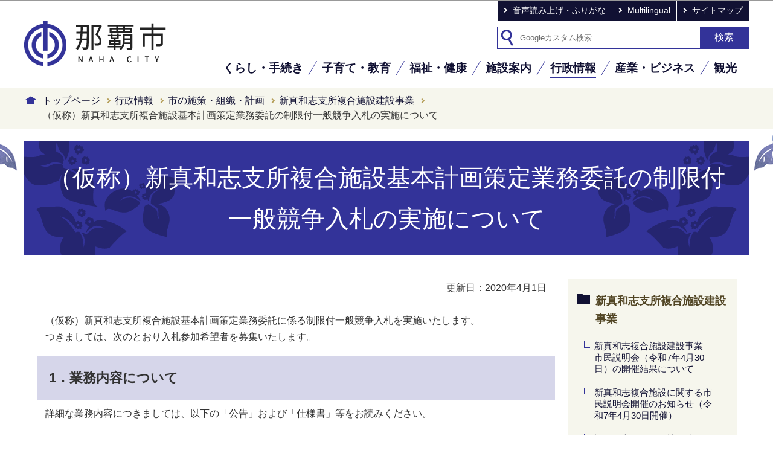

--- FILE ---
content_type: text/html
request_url: https://www.city.naha.okinawa.jp/admin/administration/sinmawashi/mawashikoukoku0401.html
body_size: 6332
content:
<!DOCTYPE HTML>
<html lang="ja" xml:lang="ja" prefix="og: http://ogp.me/ns# article: http://ogp.me/ns/article#">
<head>
<meta charset="UTF-8" />
<meta name="Author" content="Naha City" />
<meta http-equiv="X-UA-Compatible" content="IE=edge" />
<meta property="og:title" content="（仮称）新真和志支所複合施設基本計画策定業務委託の制限付一般競争入札の実施について" />
<meta property="og:type" content="article" />
<meta property="og:url" content="https://www.city.naha.okinawa.jp/admin/administration/sinmawashi/mawashikoukoku0401.html" />
<meta property="og:image" content="" />
<meta property="og:description" content="" />
<meta name="keywords" content="入札" />


<link rel="shortcut icon" href="/favicon.ico" />
<link rel="apple-touch-icon" href="/images/apple-touch-icon.png" />
<title>（仮称）新真和志支所複合施設基本計画策定業務委託の制限付一般競争入札の実施について｜那覇市公式ホームページ</title>
<link rel="stylesheet" media="all" href="/css/html5reset-1.6.1.css" />
<link rel="stylesheet" media="all" href="/css/style.wysiwyg.css" />
<link rel="stylesheet" media="all" href="/css/style.tableconverter.css" />
<link rel="stylesheet" media="all" href="/css/style_parts.css" />
<link rel="stylesheet" href="/css/style_smph.css" media="screen and (max-width: 768px)" />
<link rel="stylesheet" href="/css/style_pc.css" media="screen and (min-width: 769px), print" />
<link rel="stylesheet" href="/css/style_print.css" media="print" />
<script src="/js/jquery-3.3.1.min.js"></script>
<script src="/js/jquery.cookie.js"></script>
<script src="/js/jquery.swView.js"></script>
<script src="/js/cms.common.js"></script>
<script src="/js/analyticscode.js"></script>
<meta name="google-site-verification" content="plXz7H84yPz51WXo69Xgnw3-BXW51gsqGEgbDaAoQB4" />




</head>
<body id="base">


<div id="basebg">
<noscript>
<p class="jsmessage">那覇市公式ホームページです。暮らしの情報などを発信しています。<br />那覇市ホームページではJavaScriptを使用しています。JavaScriptの使用を有効にしていない場合は、一部の機能が正確に動作しない恐れがあります。<br />お手数ですがJavaScriptの使用を有効にしてください。</p>
</noscript>
<div class="blockjump txtno-display"><a id="PTOP">このページの先頭です</a></div>
<div id="blockskip">
<script>
// <![CDATA[
$(function(){
	$("#blockskip a").focus(function(){
		$(this).parent()
			.animate(
				{
					height: '1.5em'
				},{
					duration: 'fast'
				}
			)
			.addClass("show");
	});
	$("#blockskip a")
		.blur(function(){
		$(this).parent()
			.animate(
				{
					height: '1px'
				},{
					duration: 'fast',
					complete: function(){
						$(this).removeClass("show");
					}
				}
			)
	});
});
// ]]>
</script>
<a href="#CONT">このページの本文へ移動</a>
</div>
<div id="baseall">
<header role="banner">
<div class="header_wp">
<div class="header_l">
<div class="sp-none" id="header_logo"><a href="/index.html"><img src="/images/top_title.png" alt="那覇市：トップページへ" width="235" /></a></div>
</div>

<!-- SP NAVI -->
<div class="sp_navi pc-none">
<div class="sp_head_wp">
<div class="pc-none" id="sp_header_logo"><a href="/index.html"><img src="/images/sp_c_title.png" alt="那覇市" width="180" /></a></div>
<div class="menu_btn_wp">
<button class="button_container" id="toggle01" type="button"><img src="/images/sp_menu_btn_open.png" alt="グローバルメニューを開く" width="70" /></button>
</div>
</div>
<div id="gnavi_menu" class="gnavi_menu">
<div class="smph_gnavi_wp">
<!-- ============================▼グローバルナビ▼============================ -->
<nav aria-label="メインメニュー">
<ul>
<li class="smph_menu_btn"><a href="/kurasitetuduki/index.html">くらし・手続き</a></li>
<li class="smph_menu_btn"><a href="/child/index.html">子育て・教育</a></li>
<li class="smph_menu_btn"><a href="/fukusi/index.html">福祉・健康</a></li>
<li class="smph_menu_btn"><a href="/shisetsu/index.html">施設案内</a></li>
<li class="smph_menu_btn"><a href="/admin/index.html">行政情報</a></li>
<li class="smph_menu_btn"><a href="/business/index.html">産業・ビジネス</a></li>
<li class="smph_menu_btn"><a href="/kankou/index.html">観光</a></li>
<li class="smph_menu_btn sp_sns_btn_wp">
<span class="sp_sns_btn"><a href="https://twitter.com/nahasiyakusho" target="_blank"><img src="/images/sp_sns_btn01.png" alt="那覇市公式Twitter" /></a></span>
<span class="sp_sns_btn"><a href="https://ja-jp.facebook.com/naha.78.naha/" target="_blank"><img src="/images/sp_sns_btn02.png" alt="那覇市公式Facebook" /></a></span>
<span class="sp_sns_btn"><a href="https://page.line.me/kouhou.nahacity" target="_blank"><img src="/images/sp_sns_btn03.png" alt="那覇市公式Line" /></a></span>
</li>
</ul>
</nav>
<!-- ============================▲グローバルナビ▲============================ -->
</div>
<div class="smph_gnavi_menu">
<p lang="en"><a href="/multilingual.html"><span class="sp_menu_icon">Multilingual</span></a></p>
<p><a href="/sitemap.html"><span class="sp_menu_icon">サイトマップ</span></a></p>
</div>
</div><!-- gnavi_menu -->
</div>
<!-- /SP NAVI -->

<div class="header_r">
<ul class="headlist sp-none">
<li><a href="https://www.zoomsight-sv2.jp/NAHA/controller/index.html#https://www.city.naha.okinawa.jp/">音声読み上げ・ふりがな</a></li>
<li lang="en"><a href="/multilingual.html">Multilingual</a></li>
<li><a href="/sitemap.html">サイトマップ</a></li>
</ul>
<div class="search-area">
<form action="/gsearch/index.html" name="SSF" id="SSF" role="search" class="search-form">
<input type="hidden" name="cx" value="003995457382510965224:_syxky643la" />
<input type="hidden" name="cof" value="FORID:9" />
<input type="hidden" name="ie" value="UTF-8" />
<input type="hidden" name="oe" value="UTF-8" />
<input type="hidden" name="whence" value="0" />
<input type="text" name="q" value="" id="query" class="search" placeholder="Googleカスタム検索" />
<input type="submit" name="btnG" class="searchBtn" value="検索" />
</form>
</div>
<!-- ============================▼グローバルナビ▼============================ -->
<nav aria-label="メインメニュー">
<ul class="gnavi sp-none" id="gnv">
<li class="gnavi01 parent"><a href="/kurasitetuduki/index.html">くらし・手続き</a></li>
<li class="gnavi02 parent"><a href="/child/index.html">子育て・教育</a></li>
<li class="gnavi03 parent"><a href="/fukusi/index.html">福祉・健康</a></li>
<li class="gnavi04 parent"><a href="/shisetsu/index.html">施設案内</a></li>
<li class="gnavi05 parent"><a href="/admin/index.html">行政情報</a></li>
<li class="gnavi06 parent"><a href="/business/index.html">産業・ビジネス</a></li>
<li class="gnavi07 parent"><a href="/kankou/index.html">観光</a></li>
</ul>
</nav>
<!-- ============================▲グローバルナビ▲============================ -->
</div>
</div><!-- header_wp -->
</header>
<!--▽パンくずナビ▽-->
<nav class="sp-none" aria-label="現在位置">
<div class="pankuzu"><div class="pankuzu-in">
<p class="pk-img"><img src="/images/c_icon_pankuzu.png" width="18" height="14" alt="現在のページ" /></p>
<ol class="clearfix">
<li><a href="/index.html">トップページ</a></li>
<li><a href="../../index.html">行政情報</a></li>
<li><a href="../index.html">市の施策・組織・計画</a></li>
<li><a href="./index.html">新真和志支所複合施設建設事業</a></li>
<li class="pk-thispage">（仮称）新真和志支所複合施設基本計画策定業務委託の制限付一般競争入札の実施について</li>
</ol>
</div></div>
</nav>
<hr />
<div class="blockjump txtno-display"><a id="CONT">本文ここから</a></div>
<main role="main">




<div class="h1bg"><div><h1>（仮称）新真和志支所複合施設基本計画策定業務委託の制限付一般競争入札の実施について</h1></div></div>
<div class="wrap">
<div class="main">






<article role="article">




<div class="basic_info_wp">

<p class="update">更新日：2020年4月1日</p>


</div>



<div class="wysiwyg_wp"><p>（仮称）新真和志支所複合施設基本計画策定業務委託に係る制限付一般競争入札を実施いたします。<br />つきましては、次のとおり入札参加希望者を募集いたします。</p></div>
<div class="h2bg"><div><h2>1．業務内容について</h2></div></div>
<div class="wysiwyg_wp"><p>詳細な業務内容につきましては、以下の「公告」および「仕様書」等をお読みください。<br />　　　<br />　・<a href="mawashikoukoku0401.files/01koukoku.pdf" class="resourceLink newWindow" target="_blank">公告（PDF：321KB）</a>        ※公告は4月1日に押印したものと差し替えました。<br />　・<a href="mawashikoukoku0401.files/02setsumeisho.pdf" class="resourceLink newWindow" target="_blank">入札説明書（PDF：160KB）</a><br />　・<a href="mawashikoukoku0401.files/05shiyousho.pdf" class="resourceLink newWindow" target="_blank">仕様書（PDF：184KB）</a><br />　・<a href="mawashikoukoku0401.files/04keiyaku.pdf" class="resourceLink newWindow" target="_blank">契約書案（PDF：168KB）</a><br />　・<a href="mawashikoukoku0401.files/05youshiki.docx" class="resourceLink newWindow" target="_blank">様式（ワード：31KB）</a><br />　・<a href="mawashikoukoku0401.files/06nyuusatusho.doc" class="resourceLink newWindow" target="_blank">入札書・委任状（ワード：33KB）</a><br />　</p></div>
<div class="h2bg"><div><h2>2．入札日時等について</h2></div></div>
<div class="wysiwyg_wp"><p>日時：令和2年4月16日（木曜）　10時<br />場所：那覇市泉崎1丁目1番1号　那覇市役所　本庁舎6階　602会議室</p><p>※入札参加希望者は、「入札参加申込書」(様式1）を令和2年4月2日（木曜）から令和2年4月9日（木曜）午後5時15分までに企画調整課まで提出して下さい。なお、未提出者につきましては、入札に参加することができませんので、ご留意下さい。</p><p>※本庁舎駐車場は有料です。</p></div>
<div class="h2bg"><div><h2>3．関連資料</h2></div></div>
<div class="wysiwyg_wp"><p> ・<a href="mawashikoukoku0401.files/kaikanhozontousin.pdf" class="resourceLink newWindow" target="_blank">那覇市民会館の保存可能性等について（答申）（PDF：1,302KB）</a><br />・<a href="mawashikoukoku0401.files/kihonnhoushin.pdf" class="resourceLink newWindow" target="_blank">（仮称）新真和志支所複合施設建設の基本方針（PDF：2,063KB）</a></p></div>
<div class="h2bg"><div><h2>4.質問回答について</h2></div></div>
<div class="wysiwyg_wp"><p><a href="mawashikoukoku0401.files/kaitou.pdf" class="resourceLink newWindow" target="_blank">・（仮称）新真和志支所複合施設基本計画策定業務委託に関する質問回答書（2020.04.08）（PDF：94KB）</a></p><hr class="ClearFloat" /><br /></div>





</article>






<aside>
<!-- scs_jyogai_start -->
<p class="dladobereader">
PDF形式のファイルを開くには、Adobe Acrobat Reader DC（旧Adobe Reader）が必要です。<br />
お持ちでない方は、Adobe社から無償でダウンロードできます。<br />
<a href="https://get.adobe.com/jp/reader/" target="_blank"><img src="/images/get_adobe_reader.png" alt="Get Adobe Acrobat Reader DC　（新規ウインドウで開きます。）" width="158" height="39" />Adobe Acrobat Reader DCのダウンロードへ</a></p>
<!-- scs_jyogai_end --></aside>





<section><div class="contact">
<h2 class="contact_title">お問い合わせ</h2>


<div class="con-txt">
<p><strong>まちなみ共創部　建築工事課　新真和志複合施設建設準備室</strong></p>
<p class="contact_address">〒900-8585　沖縄県那覇市泉崎1丁目1番1号　市庁舎8階</p>
<p class="contact_tel">電話：098-951-3227</p>
<p class="contact_fax">ファクス：098-951-3228</p>

</div>



</div></section>



<aside>
<script type="text/javascript" src="/js/feedback.js"></script>
<form action="/cgi-bin/vote/vote.cgi" method="post" name="formmail" id="formmail" onsubmit="return inspection()" class="feedback">
<h2><span>このページについて</span></h2>
<div class="formtxt">
<fieldset class="fedd1">
<legend>質問：市ホームページをより分かりやすいものにするために、このページの評価をお寄せください。〔１つ選択〕</legend>
<input type="radio" name="useful1" value="4" id="point4" checked="checked" /><label for="point4">分かりやすかった</label>
<input type="radio" name="useful1" value="3" id="point3" /><label for="point3">参考になった</label>
<input type="radio" name="useful1" value="2" id="point2" /><label for="point2">参考にならなかった</label>
<input type="radio" name="useful1" value="1" id="point1" /><label for="point1">分かりにくかった</label>
</fieldset>
<div>
<input type="hidden" name="url" value="/admin/administration/sinmawashi/mawashikoukoku0401.html" />
<input type="hidden" name="title" value="（仮称）新真和志支所複合施設基本計画策定業務委託の制限付一般競争入札の実施について" />
<input type="hidden" name="tanto" value="那覇市" />
<input type="hidden" name="tantocode" value="999999999999" />
<input type="hidden" name="hyoukatime" value="" />
</div>
<div class="submitbox"><input type="submit" name="submit" class="fedbt" value="送信" /></div>
</div>
</form>
</aside>




</div><!-- main -->
<div class="side sp-none">
<div id="localnavi">


<nav>
<div id="losubnavi">
<div class="lobgbox">
<div class="lsnavi">
<h2><span>新真和志支所複合施設建設事業</span></h2>
</div>
<ul>

<li><a href="/admin/administration/sinmawashi/56723HIRO20250502104110062.html">新真和志複合施設建設事業　市民説明会（令和7年4月30日）の開催結果について</a></li>

<li><a href="/admin/administration/sinmawashi/56723HIRO20250403111217836.html">新真和志複合施設に関する市民説明会開催のお知らせ（令和7年4月30日開催）</a></li>

<li><a href="/admin/administration/sinmawashi/muneorosiki.html">旧那覇市民会館　棟下式の開催について</a></li>

<li><a href="/admin/administration/sinmawashi/20241029102545778.html">新真和志複合施設建設事業　市民説明会の開催結果について</a></li>

<li><a href="/admin/administration/sinmawashi/monitoring_nyuusatukekka.html">新真和志複合施設建設事業　設計・建設等モニタリング支援業務の入札結果について</a></li>

<li><a href="/admin/administration/sinmawashi/56723HIRO20240927144545294.html">新真和志複合施設建設事業に関する事業契約の内容について</a></li>

<li><a href="/admin/administration/sinmawashi/siminsetumeikai.html">新真和志複合施設建設事業に係る市民説明会の開催について</a></li>

<li><a href="/admin/administration/sinmawashi/sinmawasi_monitaringu.html">新真和志複合施設建設事業　設計・建設等モニタリング支援業務に係る一般競争入札の実施について</a></li>

<li><a href="/admin/administration/sinmawashi/56723HIRO20240805164434177.html">新真和志複合施設建設事業に係る客観的評価の結果について</a></li>

<li><a href="/admin/administration/sinmawashi/56723HIRO20240614134001359.html">新真和志複合施設建設事業の事業者選定に係る審査講評について</a></li>

<li><a href="/admin/administration/sinmawashi/rakusatusyakettei.html">新真和志複合施設建設事業に係る総合評価一般競争入札における落札者の決定について</a></li>

<li><a href="/admin/administration/sinmawashi/56723HIRO20240403115828338.html">公告の訂正について　新真和志複合施設建設事業に係る総合評価一般競争入札</a></li>

<li><a href="/admin/administration/sinmawashi/56723HIRO20240311134403227.html">入札説明書等に関する第3回個別対話への回答について</a></li>

<li><a href="/admin/administration/sinmawashi/56723HIRO20240213170859367.html">入札説明書等に関する第2回個別対話への回答について</a></li>

<li><a href="/admin/administration/sinmawashi/56723HIRO20240129131256671.html">住民説明会の開催結果について</a></li>

<li><a href="/admin/administration/sinmawashi/56723HIRO20240123084730743.html">住民説明会開催のお知らせ</a></li>

<li><a href="/admin/administration/sinmawashi/56723HIRO20231214145037842.html">入札説明書等に関する第2回質問意見への回答について</a></li>

<li><a href="/admin/administration/sinmawashi/56723HIRO20231116153942884.html">入札説明書等に関する第1 回個別対話への回答について</a></li>

<li><a href="/admin/administration/sinmawashi/20231005150916058.html">入札説明書等に関する第1回質問意見への回答について</a></li>

<li><a href="/admin/administration/sinmawashi/20230904131641495.html">新真和志複合施設建設事業に係る総合評価一般競争入札の実施について</a></li>

<li><a href="/admin/administration/sinmawashi/20230904091650048.html">新真和志複合施設建設事業に係る特定事業の選定について</a></li>

<li><a href="/admin/administration/sinmawashi/56723HIRO202308031.html">新真和志複合施設建設事業 実施方針の修正について</a></li>

<li><a href="/admin/administration/sinmawashi/gentityousa.html">新真和志複合施設建設事業に係る現地調査について</a></li>

<li><a href="/admin/administration/sinmawashi/2kaimehiarinngu.html">特定事業の選定に係る2回目のヒアリングの実施について</a></li>

<li><a href="/admin/administration/sinmawashi/jissihousinnkaitou2.html">実施方針に関する第2回質問への回答について（追加分）</a></li>

<li><a href="/admin/administration/sinmawashi/tokuteijigyou.html">特定事業の選定に係るヒアリングの実施について</a></li>

<li><a href="/admin/administration/sinmawashi/sinmawashidai2.html">実施方針及び要求水準書（案）に関する第2回質問への回答について</a></li>

<li><a href="/admin/administration/sinmawashi/sinmawashidai1.html">実施方針及び要求水準書（案）に関する第1回質問意見への回答及び個別対話結果の公表について</a></li>

<li><a href="/admin/administration/sinmawashi/sinmawashikantei.html">新真和志複合施設事業用定期借地用地の不動産鑑定評価業務に係る制限付一般競争入札の実施について</a></li>

<li><a href="/admin/administration/sinmawashi/jissihousinn.html">新真和志複合施設建設事業　実施方針の公表について</a></li>

<li><a href="/admin/administration/sinmawashi/youkyuusuijunnsyo.html">新真和志複合施設建設事業　要求水準書（案）の公開について</a></li>

<li><a href="/admin/administration/sinmawashi/kikitori20210517.html">（仮称）新真和志支所複合施設に関するサウンディング型市場調査の実施について</a></li>

<li><a href="/admin/administration/sinmawashi/nyuusatu20210416.html">（仮称）新真和志支所複合施設建設に向けた事業手法決定支援業務の入札結果について</a></li>

<li><a href="/admin/administration/sinmawashi/kanouseichousa202104.html">(仮称）新真和志支所複合施設建設に向けた事業手法決定支援業務に係る一般競争入札の実施について</a></li>

<li><a href="/admin/administration/sinmawashi/kihonnkeikaku202103.html">（仮称）新真和志支所複合施設基本計画の策定について</a></li>

<li><a href="/admin/administration/sinmawashi/pabukome20210126.html">（仮称）新真和志支所複合施設基本計画（案）に関する市民意見の募集（パブリックコメント）の実施結果について</a></li>

<li><a href="/admin/administration/sinmawashi/20201225pabukome.html">（仮称）新真和志支所複合施設基本計画（案）に関する市民意見の募集（パブリックコメント）</a></li>

<li><a href="/admin/administration/sinmawashi/20201222toushin.html">那覇市真和志支所複合施設建設委員会からの答申について</a></li>

<li><a href="/admin/administration/sinmawashi/mawashikihonnkeikaku.html">（仮称）新真和志支所複合施設基本計画策定業務委託の制限付一般競争入札結果について</a></li>

<li><span class="now">（仮称）新真和志支所複合施設基本計画策定業務委託の制限付一般競争入札の実施について</span></li>

<li><a href="/admin/administration/sinmawashi/kihonnhoushinn2020.html">（仮称）新真和志支所複合施設建設の基本方針の策定について</a></li>

<li><a href="/admin/administration/sinmawashi/MGYOUSEI00120200219.html">（仮称）新真和志支所複合施設建設の基本方針（案）に関する 市民意見の募集（パブリックコメント）の実施結果について</a></li>

<li><a href="/admin/administration/sinmawashi/sinnmawasipabukome.html">（仮称）新真和志支所複合施設建設の基本方針（案）に対する 市民意見の募集</a></li>

<li><a href="/admin/administration/sinmawashi/sinnmawaasi.html">新真和志支所複合施設のプレサウンディング型市場調査について</a></li>
</ul>
</div></div></nav>






<aside>
<div class="sidebt-box">
<p class="lojoho_mitsukaranai"><a href="/about/mitukaranaitoki.html">情報が見つからないときは</a></p>
</div>
</aside>


</div>




<hr />
</div><!-- side/main -->
</div><!-- wrap -->
</main>

<footer role="contentinfo">
<div class="footbgall">
<div class="footbg-in">
<ul class="footlist">
<li><a href="/about/privacy.html">個人情報保護方針</a></li>
<li><a href="/about/riyoukiyaku.html">ホームページ利用規約</a></li>
<li><a href="/about/question.html">ご意見・お問い合わせ</a></li>
</ul>
<address>〒900-8585　沖縄県那覇市泉崎１丁目１番１号<br class="pc-none" />　代表番号：098-867-0111</address>
<p>閉庁日<br class="pc-none" />　土曜日、日曜日、祝日、慰霊の日（6月23日）、年末年始（12月29日～1月3日）</p>
<ul class="foot_shisho">
<li><a href="/admin/cityhall/annai/honchousha.html"><span class="sp_menu_icon">市役所本庁舎</span></a></li>
<li><a href="/admin/cityhall/annai/sisyo.html#cmssyuri"><span class="sp_menu_icon">首里支所</span></a></li>
<li><a href="/admin/cityhall/annai/sisyo.html#cmsoroku"><span class="sp_menu_icon">小禄支所</span></a></li>
<li><a href="/admin/cityhall/annai/sisyo.html#cmsmawasi"><span class="sp_menu_icon">真和志支所</span></a></li>
</ul>
<div class="foot_copy" id="copy" lang="en"><small> &copy; NAHA City.</small></div>
</div><!-- footbg-in -->
</div><!-- footbgall -->
</footer>
</div><!-- /baseall -->
</div><!-- /basebg -->
<div class="page-top"><a href="#PTOP"><img src="/images/foot_pagetop.png" alt="このページの上へ戻る" width="70" /></a></div>
<div class="switchBtn">
<button type="button" id="swPc">PC版を表示する</button>
<button type="button" id="swSp" class="btnAcv">スマートフォン版を表示する</button>
</div><!--/.switchBtn-->

</body>
</html>